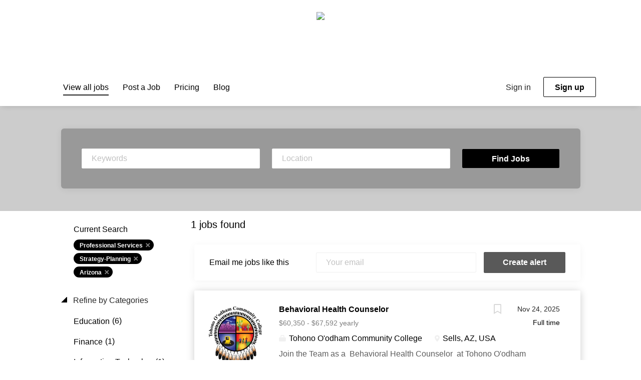

--- FILE ---
content_type: text/html;charset=utf-8
request_url: https://jobs.tribalcollegejournal.org/jobs/?categories%5B%5D=Professional%20Services&categories%5B%5D=Strategy-Planning&state=Arizona
body_size: 9099
content:
<!DOCTYPE html>
<html lang="en">
<head>
    <meta charset="utf-8">
    <meta http-equiv="X-UA-Compatible" content="IE=edge">
    <meta name="viewport" content="width=device-width, initial-scale=1">
    <!-- The above 3 meta tags *must* come first in the head; any other head content must come *after* these tags -->

    <meta name="keywords" content="1 Professional Services Strategy-Planning jobs available on Tribal College Journal Job Board. Apply or sign up for job alerts to get new jobs by email.">
    <meta name="description" content="1 Professional Services Strategy-Planning jobs available on Tribal College Journal Job Board. Apply or sign up for job alerts to get new jobs by email.">
    <meta name="viewport" content="width=device-width, height=device-height,
                                   initial-scale=1.0, maximum-scale=1.0,
                                   target-densityDpi=device-dpi">
    <link rel="alternate" type="application/rss+xml" title="Jobs" href="https://jobs.tribalcollegejournal.org/rss/">

    <title>Professional Services Strategy-Planning jobs | Tribal College Journal Job Board</title>

    <link href="https://cdn.smartjobboard.com/2025.09/templates/SimplicityDND/assets/styles.css" rel="stylesheet">
    <link href="https://jobs.tribalcollegejournal.org/templates/SimplicityDND/assets/style/styles.css?v=1765907379.5348" rel="stylesheet" id="styles">

    <link rel="icon" href="https://jobs.tribalcollegejournal.org/templates/SimplicityDND/assets/images/favicon.ico" type="image/x-icon" />
<meta name="robots" content="noindex">
<meta property="og:type" content="website" />
<meta property="og:site_name" content="Tribal College Journal Job Board" />
<meta property="og:url" content="https://jobs.tribalcollegejournal.org/jobs/?categories%5B%5D=Professional%20Services&amp;categories%5B%5D=Strategy-Planning&amp;state=Arizona" />
<meta property="og:title" content="Professional Services Strategy-Planning jobs | Tribal College Journal Job Board" />
<meta property="og:description" content="1 Professional Services Strategy-Planning jobs available on Tribal College Journal Job Board. Apply or sign up for job alerts to get new jobs by email." />
<meta property="og:image" content="https://jobs.tribalcollegejournal.org/templates/SimplicityDND/assets/images/black-gray.jpg" />
<meta name="twitter:image" content="https://jobs.tribalcollegejournal.org/templates/SimplicityDND/assets/images/black-gray.jpg">
<meta property="og:image" content="https://jobs.tribalcollegejournal.org/templates/SimplicityDND/assets/images/spacer.png" />
<script type="application/ld+json">{"@context":"https:\/\/schema.org","@type":"WebSite","url":"https:\/\/jobs.tribalcollegejournal.org","image":"https:\/\/jobs.tribalcollegejournal.org\/templates\/SimplicityDND\/assets\/images\/spacer.png","description":"","keywords":"","name":"Tribal College Journal Job Board","potentialAction":{"@type":"SearchAction","target":"https:\/\/jobs.tribalcollegejournal.org\/jobs\/?q={q}","query-input":"required name=q"}}</script>
            <!-- Global Site Tag (gtag.js) - Google Analytics -->
        <script async src="https://www.googletagmanager.com/gtag/js?id=G-T4W2B22YRE"></script>
        <script>
            window.dataLayer = window.dataLayer || [];
            function gtag(){ dataLayer.push(arguments); }
            gtag('js', new Date());
                            gtag('config', 'G-T4W2B22YRE', { 'anonymize_ip': true });
                                        gtag('config', 'UA-110320771-1', {
                    'anonymize_ip': true,
                    'dimension1': 'tribalcollegejournaljobs.mysmartjobboard.com',
                    'dimension2': 'SimplicityDND'
                });
                    </script>
            <script>
    </script>    <style type="text/css">body * { font-size: 16px; color: #000; }
.my-account-list .nav-pills li a, .listing-item__desc, .listing-item__fields { opacity: .8; }
.form .form-label { color: rgba(0,0,0, 0.8); }
body.body__inner { background: #fff; }
.details-body .listing-item__desc, .details-body__content .complex-block .listing-item__info, .details-body__content.content-text { color: #333; }
.banner--bottom, .banner--top {
    text-align: center;
    padding: 0 15px;
    min-height: 90px;
    height: auto;
    max-height: 200px;
    }
.banner--top img { max-width: 1100px; }
.quick-search__inner-pages .quick-search__wrapper { background-color: #999; }
.quick-search__inner-pages { background-color: #ccc; }

.login-help a[href$="?user_group_id=JobSeeker"] {
  display: none !important;
}
a.btn.btn__orange.jobseeker-group {
    display: none;
}

.form-group.form-group__btns.text-center > a:nth-child(2) { display: none; } /* hide duplicate button */

.listing__featured .listing-item, .search-results .listing-item__featured { border: 2px solid #990000; }
.search-results .listing-item__featured:before { background: none; }
.listing-item { box-shadow: 0 2px 16px #ccc; }
.listing-item__title a { font-weight: 600; }
.listing-item__title a:hover, .blog .listing-item__blog .media-body .listing-item__title a:hover { color: #990000; }
.listing-item:hover {
    -webkit-box-shadow: 0 2px 14px 0 rgba(0, 0, 0, 0.2);
    -ms-box-shadow: 0 2px 14px 0 rgba(0, 0, 0, 0.2);
    -moz-box-shadow: 0 2px 14px 0 rgba(0, 0, 0, 0.2);
    box-shadow: 0 2px 14px 0 rgba(0, 0, 0, 0.2); }
.static-pages a { color: #900; text-decoration: underline; }
.static-pages a:hover { color: #000;  }
/** blog entries **/
.blog__full-article .blog__content--date, .blog__content--date { display: none; }
/** tribal college job field - hide yes/no **/
.details-body__title:not(:first-child) {
  visibility: hidden; }
.content-text:nth-of-type(2) {
  visibility: hidden;
}</style>
    
</head>
<body class="body__inner with-banner">
    	<div class="banner banner--top">
		<a href="https://tribalcollegejournal.org" target="_blank" rel="noopener"><img src="https://tribalcollegejournal.org/images/tribal-college-journal-37-2.jpg"></a>
	</div>
<nav class="navbar navbar-default">
	<div class="container container-fluid">
		<div class="logo navbar-header">
			<a class="logo__text navbar-brand" href="https://jobs.tribalcollegejournal.org">
				<img src="https://jobs.tribalcollegejournal.org/templates/SimplicityDND/assets/images/spacer.png" alt="Tribal College Journal Job Board" />
			</a>
		</div>
		<div class="burger-button__wrapper burger-button__wrapper__js visible-sm visible-xs"
			 data-target="#navbar-collapse" data-toggle="collapse">
			<a href="#" aria-label="Navigation Menu"><div class="burger-button"></div></a>
		</div>
		<div class="collapse navbar-collapse" id="navbar-collapse">
			<div class="visible-sm visible-xs">
													<ul class="nav navbar-nav navbar-left">
            <li class="navbar__item active">
            <a class="navbar__link" href="/jobs/" ><span>View all jobs</span></a>
                    </li>
            <li class="navbar__item ">
            <a class="navbar__link" href="/add-listing/?listing_type_id=Job" ><span>Post a Job</span></a>
                    </li>
            <li class="navbar__item ">
            <a class="navbar__link" href="/employer-products/" ><span>Pricing</span></a>
                    </li>
            <li class="navbar__item ">
            <a class="navbar__link" href="/blog/" ><span>Blog</span></a>
                    </li>
    </ul>


				
			</div>
			<ul class="nav navbar-nav navbar-right">
									<li class="navbar__item navbar__item ">
						<a class="navbar__link navbar__login" href="https://jobs.tribalcollegejournal.org/login/">Sign in</a>
					</li>
					<li class="navbar__item navbar__item__filled"><a class="navbar__link  btn__blue" href="https://jobs.tribalcollegejournal.org/registration/">Sign up</a></li>
							</ul>
			<div class="visible-md visible-lg">
									<ul class="nav navbar-nav navbar-left">
            <li class="navbar__item active">
            <a class="navbar__link" href="/jobs/" ><span>View all jobs</span></a>
                    </li>
            <li class="navbar__item ">
            <a class="navbar__link" href="/add-listing/?listing_type_id=Job" ><span>Post a Job</span></a>
                    </li>
            <li class="navbar__item ">
            <a class="navbar__link" href="/employer-products/" ><span>Pricing</span></a>
                    </li>
            <li class="navbar__item ">
            <a class="navbar__link" href="/blog/" ><span>Blog</span></a>
                    </li>
    </ul>


				
			</div>
		</div>
	</div>
</nav>

<div id="apply-modal" class="modal fade" tabindex="-1">
	<div class="modal-dialog">
		<div class="modal-content">
			<div class="modal-header">
				<button type="button" class="close" data-dismiss="modal" aria-label="Close"></button>
				<h4 class="modal-title"></h4>
			</div>
			<div class="modal-body">
			</div>
		</div>
	</div>
</div>

                    
    <div class="page-row page-row-expanded">
        <div class="display-item">
            
    <div class="search-header hidden-xs-480"></div>
    <div class="quick-search__inner-pages hidden-xs-480">
            <div class="container container-fluid quick-search">
	<div class="quick-search__wrapper well">
		<form action="https://jobs.tribalcollegejournal.org/jobs/" class="form-inline row" target="_top">
			<div class="form-group form-group__input ">
				<label for="keywords" class="form-label sr-only">Keywords</label>
				<input type="text" value="" class="form-control form-control__centered" name="q" id="keywords" placeholder="Keywords" />
			</div>
							<div class="form-group form-group__input">
					<label for="Location" class="form-label sr-only">Location</label>
<input type="text" name="l" id="Location" class="form-control form-control__google-location" value="" placeholder="Location"/>
<input type="hidden" name="r" disabled />
				</div>
																					<input type="hidden" name="categories[]" value="Professional Services">
											<input type="hidden" name="categories[]" value="Strategy-Planning">
																																					<input type="hidden" name="state" value="Arizona">
										<div class="form-group form-group__btn">
				<label for="quick-search" class="form-label sr-only">Find Jobs</label>
				<button id="quick-search" type="submit" class="quick-search__find btn btn__orange btn__bold ">Find Jobs</button>
			</div>
		</form>
	</div>
</div>


    </div>
    <div class="container">
                <div class="details-body details-body__search row">
                        <div class="search-results__top search-results__listings clearfix">
                                                    <h1 class="search-results__title col-sm-offset-3 col-xs-offset-0">
                        1 jobs found
                    </h1>
                            </div>
			                <div class="col-sm-3 col-xs-12 refine-search">
                    <a class="toggle--refine-search visible-xs" role="button" data-toggle="collapse" href="#" aria-expanded="true">
                        Refine Search                    </a>
                    <div class="refine-search__wrapper">
                        <div class="quick-search__inner-pages visible-xs-480">
                                <div class="container container-fluid quick-search">
	<div class="quick-search__wrapper well">
		<form action="https://jobs.tribalcollegejournal.org/jobs/" class="form-inline row" target="_top">
			<div class="form-group form-group__input ">
				<label for="keywords" class="form-label sr-only">Keywords</label>
				<input type="text" value="" class="form-control form-control__centered" name="q" id="keywords" placeholder="Keywords" />
			</div>
							<div class="form-group form-group__input">
					<label for="Location" class="form-label sr-only">Location</label>
<input type="text" name="l" id="Location" class="form-control form-control__google-location" value="" placeholder="Location"/>
<input type="hidden" name="r" disabled />
				</div>
																					<input type="hidden" name="categories[]" value="Professional Services">
											<input type="hidden" name="categories[]" value="Strategy-Planning">
																																					<input type="hidden" name="state" value="Arizona">
										<div class="form-group form-group__btn">
				<label for="quick-search" class="form-label sr-only">Find Jobs</label>
				<button id="quick-search" type="submit" class="quick-search__find btn btn__orange btn__bold ">Find Jobs</button>
			</div>
		</form>
	</div>
</div>


                        </div>
                        	<div class="current-search">
		<div class="current-search__title">Current Search</div>
														<a class="badge" href="https://jobs.tribalcollegejournal.org/jobs/?categories[]=Strategy-Planning&state=Arizona" aria-label="Remove &quot;Professional Services&quot; from search">Professional Services</a>
									<a class="badge" href="https://jobs.tribalcollegejournal.org/jobs/?categories[]=Professional%20Services&state=Arizona" aria-label="Remove &quot;Strategy-Planning&quot; from search">Strategy-Planning</a>
																<a class="badge" href="https://jobs.tribalcollegejournal.org/jobs/?categories[]=Professional%20Services&categories[]=Strategy-Planning" aria-label="Remove &quot;Arizona&quot; from search">Arizona</a>
					        	</div>




			<div class="refine-search__block">
			<a class="btn__refine-search" role="button" data-toggle="collapse" href="#refine-block-JobCategory" aria-expanded="true" aria-controls="refine-block-JobCategory">
								Refine by Categories			</a>
			<div class="collapse in clearfix" id="refine-block-JobCategory">
														<a class="refine-search__item" href="https://jobs.tribalcollegejournal.org/jobs/?categories[]=Professional%20Services&categories[]=Strategy-Planning&categories[]=Education&state=Arizona" rel="nofollow">
						<span class="refine-search__value">Education</span>
						<span class="refine-search__count">&nbsp;(6)</span>
					</a>
														<a class="refine-search__item" href="https://jobs.tribalcollegejournal.org/jobs/?categories[]=Professional%20Services&categories[]=Strategy-Planning&categories[]=Finance&state=Arizona" rel="nofollow">
						<span class="refine-search__value">Finance</span>
						<span class="refine-search__count">&nbsp;(1)</span>
					</a>
														<a class="refine-search__item" href="https://jobs.tribalcollegejournal.org/jobs/?categories[]=Professional%20Services&categories[]=Strategy-Planning&categories[]=Information%20Technology&state=Arizona" rel="nofollow">
						<span class="refine-search__value">Information Technology</span>
						<span class="refine-search__count">&nbsp;(1)</span>
					</a>
														<a class="refine-search__item" href="https://jobs.tribalcollegejournal.org/jobs/?categories[]=Professional%20Services&categories[]=Strategy-Planning&categories[]=Research&state=Arizona" rel="nofollow">
						<span class="refine-search__value">Research</span>
						<span class="refine-search__count">&nbsp;(1)</span>
					</a>
											</div>
		</div>
			<div class="refine-search__block">
			<a class="btn__refine-search" role="button" data-toggle="collapse" href="#refine-block-EmploymentType" aria-expanded="true" aria-controls="refine-block-EmploymentType">
								Refine by Job Type			</a>
			<div class="collapse in clearfix" id="refine-block-EmploymentType">
														<a class="refine-search__item" href="https://jobs.tribalcollegejournal.org/jobs/?categories[]=Professional%20Services&categories[]=Strategy-Planning&job_type[]=Full%20time&state=Arizona" rel="nofollow">
						<span class="refine-search__value">Full time</span>
						<span class="refine-search__count">&nbsp;(1)</span>
					</a>
											</div>
		</div>
			<div class="refine-search__block">
			<a class="btn__refine-search" role="button" data-toggle="collapse" href="#refine-block-custom_field_Thisjobisatatribalco_2052" aria-expanded="true" aria-controls="refine-block-custom_field_Thisjobisatatribalco_2052">
								Refine by Employer type			</a>
			<div class="collapse in clearfix" id="refine-block-custom_field_Thisjobisatatribalco_2052">
														<a class="refine-search__item" href="https://jobs.tribalcollegejournal.org/jobs/?categories[]=Professional%20Services&categories[]=Strategy-Planning&state=Arizona&employer_type=Tribal%20college%20or%20university" rel="nofollow">
						<span class="refine-search__value">Tribal college or university</span>
						<span class="refine-search__count">&nbsp;(1)</span>
					</a>
											</div>
		</div>
	                    </div>
                </div>
            			<div class="search-results col-xs-12 col-sm-9 ">
                <div class="section" data-type="job_alert_form" data-name="Job Alert Form"  >
    <form action="https://jobs.tribalcollegejournal.org/job-alerts/create/?categories[]=Professional%20Services&categories[]=Strategy-Planning&state=Arizona" method="get" class="well alert__form alert__form-search form-inline with-captcha">
        <input type="hidden" name="action" value="save" />
        <input type="hidden" name="email_frequency" value="daily">
        <div class="alert__messages hidden"></div>
        <label for="alert-email">Email me jobs like this</label>
        <div class="form-group alert__form__input" data-field="email">
            <input id="alert-email" type="email" class="form-control" name="email" value="" placeholder="Your email">
        </div>
        <div class="form-group alert__form__input">
            <input type="submit" name="save" value="Create alert" class="btn__submit-modal btn btn__blue btn__bold">
        </div>
    </form>
    </div>
                <div class="widgets__container editable-only     " data-name="job_search_list">
            <div class="section" data-type="listing_search_list" data-name="Select fields for job search results" >
            			<article class="media well listing-item listing-item__jobs ">
    <div class="media-left listing-item__logo">
        <a href="https://jobs.tribalcollegejournal.org/job/6267/behavioral-health-counselor/" tabindex="-1">
                            <img class="media-object profile__img-company" src="https://jobs.tribalcollegejournal.org/files/pictures/TOCCSeal.webp" alt="Tohono O&#039;odham Community College">
                    </a>
    </div>
    <div class="media-body">
        <div class="media-right text-right">
                            <a class="save-job" data-toggle="modal" data-target="#apply-modal" data-id="6267" title="Save" data-href="/saved-jobs/?id=6267&action=save&reload=✓" rel="nofollow" href="#"></a>
                                        <div class="listing-item__date">
                    Nov 24, 2025
                </div>
                                                                                                        <span class="listing-item__employment-type">Full time</span>
                                                        </div>
                    <div class="media-heading listing-item__title">
                <a href="https://jobs.tribalcollegejournal.org/job/6267/behavioral-health-counselor/" class="link">Behavioral Health Counselor</a>
            </div>
        
                    <div class="listing-item__info listing-item__info--item-salary-range clearfix">
                $60,350 - $67,592 yearly
            </div>
                <div class="listing-item__info clearfix">
                            <span class="listing-item__info--item listing-item__info--item-company">
                    Tohono O&#039;odham Community College
                </span>
                                        <span class="listing-item__info--item listing-item__info--item-location">
                    Sells, AZ, USA
                </span>
                    </div>
                    <div class="listing-item__desc">
                 
 Join the Team as a&nbsp; Behavioral Health Counselor &nbsp;at Tohono O'odham Community College 
 TOCC is looking for a dedicated and culturally responsive&nbsp; Behavioral Health Counselor &nbsp;to join our Student Services Division. This full-time, exempt position offers an opportunity to support student success and contribute to an inclusive campus environment.&nbsp; 
  Hiring Salary Range : $60,350 - $67,592. 
  What You Will Do  
 
 As the Behavioral Health Counselor, you will be a vital part of the Counseling Department, providing comprehensive support to our students. 
 Provide Culturally Responsive Counseling: Deliver mental health counseling, clinical case management, and crisis intervention, while also advising students on personal and academic matters. 
 Support Student Success: Conduct assessments, create individualized treatment plans, and facilitate wraparound sessions with students and instructors to ensure students have the support they need. You will also...
            </div>
                    </div>
</article>

			                <button type="button" class="load-more btn btn__white" data-page="1" data-backfilling="true" data-backfilling-page="0">
            Load more        </button>
    </div>

    </div>



            </div>
        </div>
            </div>


        </div>
    </div>

    <div class="page-row hidden-print">
    
    <div class="widgets__container editable-only     " data-name="footer">
            <div class="section" data-type="footer" data-name="Footer" >
    <footer class="footer">
        <div class="container">
                        <div>
<div>
<ul>
<li><a class="footer-nav__link" href="https://jobs.tribalcollegejournal.org/">Home</a></li>
<li><a class="footer-nav__link" href="https://jobs.tribalcollegejournal.org/contact/">Contact</a></li>
<li><a class="footer-nav__link" href="https://jobs.tribalcollegejournal.org/terms-of-use/">Terms &amp; Conditions</a></li>
</ul>
</div>
<div>
<ul>
<li>Employer</li>
<li><a class="footer-nav__link" href="https://jobs.tribalcollegejournal.org/add-listing/?listing_type_id=Job">Post a Job</a></li>
<li><a class="footer-nav__link" href="https://jobs.tribalcollegejournal.org/login/">Sign in</a></li>
</ul>
</div>
</div>
<div>&copy; 2008-2025 Powered by <a title="Job Board Software, Script" href="http://www.smartjobboard.com" target="_blank" rel="noopener noreferrer">SmartJobBoard Job Board Software</a></div>        </div>
    </footer>
</div>

    </div>



</div>
    <script src="https://cdn.smartjobboard.com/2025.09/templates/SimplicityDND/assets/scripts.js"></script>

    <script>
        document.addEventListener("touchstart", function() { }, false);

        // Set global javascript value for page
        window.SJB_GlobalSiteUrl = 'https://jobs.tribalcollegejournal.org';
        window.SJB_UserSiteUrl   = 'https://jobs.tribalcollegejournal.org';

        $('.toggle--refine-search').on('click', function(e) {
            e.preventDefault();
            $(this).toggleClass('collapsed');
            $('.refine-search__wrapper').toggleClass('show');
        });
        $(document).ready(function () {
            if (window.location.hash == '#comments') {
                setTimeout(function () {
                    $('html, body').animate({
                        scrollTop: $("#disqus_thread").offset().top
                    }, 1500);
                    window.location.hash = '';
                }, 1000)
            }
            $('.blog__comment-link').on('click', function () {
                $('html, body').animate({
                    scrollTop: $("#disqus_thread").offset().top
                }, 300);
            });
            $('table').each(function() {
                $(this).wrap('<div class="table-responsive"/>')
            });
        })
    </script>

     <meta name="csrf-token" content="">                 <script>
                    $(document).ready(function() {
                        var recaptchaStarted = false;
                        function recaptchaLoad () {
                            if (!recaptchaStarted) {
                                recaptchaStarted = true;
                                $('body').append('<scr' + 'ipt src="https://www.google.com/recaptcha/api.js?onload=recaptchaOnLoad&render=explicit" async defer></scr' + 'ipt>')
                                $(window).off('scroll', recaptchaLoad);
                            }
                        }
                        $('.with-captcha :submit').each(function() {
                            if (!$(this).prop('disabled')) {
                                $(this).prop('disabled', true);
                                $(this).data('pre-captcha-disabled', true);
                            }
                        });
                        $('.with-captcha :input').keydown(recaptchaLoad);
                        setTimeout(recaptchaLoad, 5000);
                        $(window).on('scroll', recaptchaLoad);
                    });
                </script>            <script>
                var recaptchaLoaded = false;
                function recaptchaOnLoad() {
                    if (typeof captchaCompleted != 'undefined') {
                        return;
                    }
                    recaptchaLoaded = true;
                    $('.with-captcha').each(function() {
                        var form = $(this);
                        if (form.data('captcha-inited')) {
                            return true;
                        }
                        form.data('captcha-inited', true);
                        var recaptcha = $('<div class="recaptcha-container form-group"></div>');
                        form.find('input[type="submit"]')
                            .after(recaptcha);
                        recaptcha.uniqueId();
                        var id = grecaptcha.render(recaptcha.attr('id'), {
                            'sitekey': '6LcKwyAUAAAAANWAgSImC3RWxGe4Dz0A2qeuwwl3',
                            'size': 'invisible',
                            'badge': 'inline',
                            'hl': 'en',
                            'callback': function() {
                                form.data('captcha-triggered', true);
                                form.submit();
                            }
                        });
                
                        form.submit(function(e) {
                            if (!$(this).data('captcha-triggered')) {
                                e.preventDefault();
                                e.stopImmediatePropagation();
                                grecaptcha.execute(id);
                            }
                        });
                
                        var handlers = $._data(this, 'events')['submit'];
                        // take out the handler we just inserted from the end
                        var handler = handlers.pop();
                        // move it at the beginning
                        handlers.splice(0, 0, handler);
                        
                        $('.with-captcha :submit').each(function() {
                            if ($(this).prop('disabled') && $(this).data('pre-captcha-disabled')) {
                                $(this).prop('disabled', false);
                            }
                        });
                    });
                }
                
                function newRecaptchaForm() {
                    if (recaptchaLoaded) { // preventing node inserted before recaptcha load
                        recaptchaOnLoad();
                    }
                }
                const observer = new MutationObserver(newRecaptchaForm);
                observer.observe($('body').get(0), { childList: true, subtree: true });
            </script>     <div>         <script class="location-autocomplete">

            $('.form-control__google-location').keydown(function (e) {
                if (e.which == 13 && $('.ui-autocomplete:visible').length) {
                    return false;
                }
            });

            $('input.form-control__google-location').autocomplete({
                delay: 100,
                classes: {
                    'ui-autocomplete': 'google-autocomplete'
                },
                select: function(event) { // ios input cursor padding fix for long strings
                    setTimeout(function() {
                        event.target.blur();
                        event.target.focus();
                    }, 0);
                },
                source: function(request, response) {
                                            $.get('https://geo.smartjobboard.com/autocomplete/', {
                            country: "CA,US",                            l: request.term,
                            lang: 'en'
                        }, function(suggestions) {
                                                            if ('Remote'.toLocaleLowerCase().startsWith(request.term.toLocaleLowerCase())) {
                                    suggestions.unshift('Remote');
                                }
                                                        response(suggestions);
                        });
                                    }
            });

            $.ui.autocomplete.prototype._renderItem = function (ul, item) {
                var label = item.label.replace(new RegExp("([^\\w\\d]" + $.ui.autocomplete.escapeRegex(this.term) + ")", "i"), "<strong>$1</strong>");
                if (label == item.label) {
                    label = item.label.replace(new RegExp("(" + $.ui.autocomplete.escapeRegex(this.term) + ")", "i"), "<strong>$1</strong>");
                }
                item.label = label;
                return $("<li></li>")
                    .data("item.autocomplete", item)
                    .append("<a>" + item.label + "</a>")
                    .appendTo(ul);
            };

        </script>
    </div>
 	<script>
		$(document).on('click', '.less-more__btn', function(e) {
			e.preventDefault();
			var butt = $(this);
			butt.toggleClass('collapse');
			$(this).prev('.less-more').slideToggle('normal', function() {
				if ($(this).css('display') == 'block') {
					butt.html('Less');
				} else {
					butt.html('More');
				}
			});
		});
	</script>
         <script>
            $(document).on('submit', '.alert__form', function(e) {
                e.preventDefault();
                var form = $(this).closest('form');
                form.find('input[type="submit"]').prop('disabled', true);
                $('.field-error').removeClass('field-error');
                form.ajaxSubmit({
                    success: function(data) {
                        var response = $('<div>' + data + '</div>');
                        if ($('.alert__form-search').length && response.find('.alert-danger').length == 0) {
                            $('.alert__form-search').replaceWith(data);
                            return;
                        }
                        form.find('.alert__messages').empty().append(response.find('.alert'));
                        response.find('.field-error').each(function() {
                            form.find('.form-group[data-field="' + $(this).data('field') + '"]').addClass('field-error');
                        });
                        if ($('.alert-form__jobpage').length && !$('.alert-form__jobpage .field-error').length) {
                            $('.alert-form__jobpage').addClass('success')
                        }
                    },
                    complete: function() {
                        form.find('input[type="submit"]').prop('disabled', false);
                    }
                });
            });
        </script>
         <script>
        $(document).on('click', '.save-job', function() {
            var self = $(this);
            if (self.is('[data-toggle="modal"]')) {
                return;
            }
            var isSaved = self.is('.save-job__saved');
            $.get('/saved-jobs/', {
                "action": isSaved ? 'delete' : 'save',
                "id": self.data('id')
            }, function(response) {
                self.toggleClass('save-job__saved', !isSaved);
                self.attr('title', isSaved ? 'Save' : 'Remove from saved');
            });
            return false;
        });

            </script>
 
         <script>
        var listingPerPage = 20;

                    $(document).ready(function() {
                $('.load-more').trigger('click');
            });
        

        $('.load-more').click(function() {
            var self = $(this);
            var page = parseInt(self.data('page')) + 1;
            var s = $('html').scrollTop();
            self.addClass('loading');
            if (self.data('backfilling')) {
                page = parseInt(self.data('backfilling-page')) + 1;
                self.data('backfilling-page', page);

                // request to listings providers
				$.get("https://jobs.tribalcollegejournal.org/ajax/?categories[]=Professional%20Services&categories[]=Strategy-Planning&state=Arizona&action=request_for_listings&page=" + page, function(data) {
                    if (data.length > 0) {
                        $('.no-listings-found').hide();
                    } else {
                        self.prop('disabled', true);
                        $('.no-listings-found').removeClass('hidden');
                    }
                    self.before(data);
                    $('html').scrollTop(s);
                    if ($('.listing_item__backfilling').length < listingPerPage) {
                        self.hide();
                    }
                    self.removeClass('loading');
                });
                return;
            }

			$.get('?categories[]=Professional%20Services&categories[]=Strategy-Planning&state=Arizona&page=' + page, function(data) {
                					window.history.replaceState( { } , '', '?categories[]=Professional%20Services&categories[]=Strategy-Planning&state=Arizona&p=' + page);
                                var listings = $(data).find('.listing-item');
                self.removeClass('loading');
                if (listings.length) {
                    $('.listing-item').last().after(listings);
                    $('html').scrollTop(s);
                    self.data('page', page);
                }
                if (listings.length !== listingPerPage) {
                    if ('1') {
                        self.data('backfilling', true);
                        $('.load-more').click();
                    } else {
                        self.hide();
                    }
                }
            });
        });

                    $(document).on('click', '.listing-item', function() {
				window.history.replaceState( { } , '', '?categories[]=Professional%20Services&categories[]=Strategy-Planning&state=Arizona&p=' + $('.load-more').data('page') + '&s=' + $('html').scrollTop());
            });

                    
    </script>
     <script>
        $('.navbar__link').on('touchstart focus', function () {
            var i = $(this).parents('.navbar__item');
            var result = !(i.is('.dropdown') && !$(this).is('.hover')) || $(document).width() < 993;
            $('.navbar__link.hover').removeClass('hover');
            i.find('.navbar__link').addClass('hover');
            return result;
        });

        $(document).on('click', function (e) {
            var dropdown = $('.navbar__link.hover').closest('.navbar__item');

            if (!dropdown.is(e.target) && dropdown.has(e.target).length === 0) {
                dropdown.find('.navbar__link.hover').removeClass('hover');
            }
        });
    </script>
 	<script>
		$("#apply-modal")
			.on('show.bs.modal', function(event) {
				if (!$(event.target).is('#apply-modal')) return;
				var button = $(event.relatedTarget);
				var titleData = button.data('title');
				var self = $(this);
				var updateTiny = typeof tinyconfig != 'undefined';
				self.find('.modal-title').text(titleData);
				if (button.data('applied')) {
					self.find('.modal-body').html('<p class="alert alert-danger">' + "You already applied to this job" + '</p>');
					return;
				}
				$.get(button.data('href'), function(data) {
					if (typeof data == 'object') {
						window.location.href = data.redirect;
						return;
					}
					self.find('.modal-body').html(data);
					self.find('.form-control').first().focus().select();
					if (updateTiny) {
						setTimeout(function () {
							tinymce.remove();
							tinymce.init(tinyconfig);
						}, 0);
					}
				});
			})
			.on('shown.bs.modal', function() {
				$(this).find('.form-control').first().focus().select();
			});
	</script>
 
    
</body>
</html>
